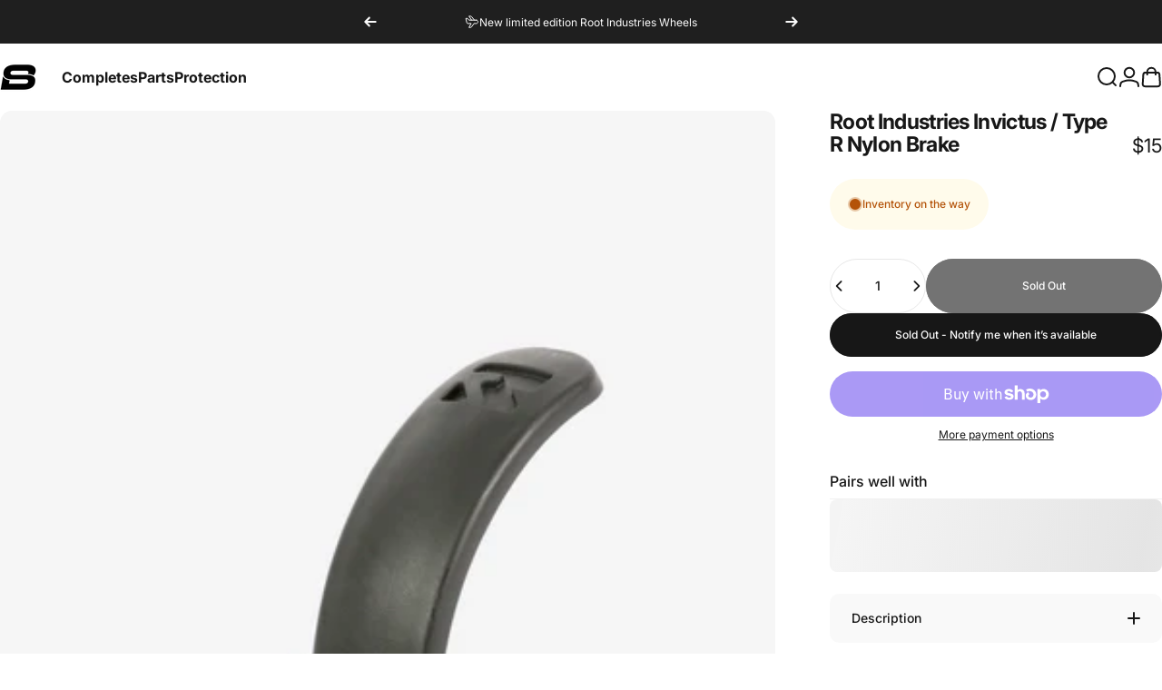

--- FILE ---
content_type: text/html; charset=utf-8
request_url: https://scooterbarn.com.au/?section_id=sections--20525840630000__header
body_size: 5279
content:
<div id="shopify-section-sections--20525840630000__header" class="shopify-section shopify-section-group-header-group header-section"><style>
  #shopify-section-sections--20525840630000__header {
    --section-padding-top: 16px;
    --section-padding-bottom: 16px;
    --color-background: 255 255 255;
    --color-foreground: 23 23 23;
    --color-transparent: 255 255 255;
  }
</style><menu-drawer id="MenuDrawer" class="menu-drawer drawer drawer--start z-30 fixed bottom-0 left-0 h-full w-full pointer-events-none"
  data-section-id="sections--20525840630000__header"
  hidden
>
  <overlay-element class="overlay fixed-modal invisible opacity-0 fixed bottom-0 left-0 w-full h-screen pointer-events-none" aria-controls="MenuDrawer" aria-expanded="false"></overlay-element>
  <div class="drawer__inner z-10 absolute top-0 flex flex-col w-full h-full overflow-hidden">
    <gesture-element class="drawer__header flex justify-between opacity-0 invisible relative">
      <span class="drawer__title heading lg:text-3xl text-2xl leading-none tracking-tight"></span>
      <button class="button button--secondary button--close drawer__close hidden sm:flex items-center justify-center" type="button" is="hover-button" aria-controls="MenuDrawer" aria-expanded="false" aria-label="Close">
        <span class="btn-fill" data-fill></span>
        <span class="btn-text"><svg class="icon icon-close icon-sm" viewBox="0 0 20 20" stroke="currentColor" fill="none" xmlns="http://www.w3.org/2000/svg">
      <path stroke-linecap="round" stroke-linejoin="round" d="M5 15L15 5M5 5L15 15"></path>
    </svg></span>
      </button>
    </gesture-element>
    <div class="drawer__content opacity-0 invisible flex flex-col h-full grow shrink">
      <nav class="relative grow overflow-hidden" role="navigation">
        <ul class="drawer__scrollable drawer__menu relative w-full h-full" role="list" data-parent><li class="drawer__menu-group"><details is="menu-details">
  <summary class="drawer__menu-item block cursor-pointer relative" aria-expanded="false">
    <button type="button" class="heading text-2xl leading-none tracking-tight">Completes</button>
  </summary>
  <div class="drawer__submenu z-1 absolute top-0 left-0 flex flex-col w-full h-full" data-parent>
    <button type="button" class="tracking-tight heading text-base shrink-0 flex items-center gap-3 w-full" data-close>Completes</button><ul id="DrawerSubMenu-sections--20525840630000__header-1" class="drawer__scrollable flex flex-col h-full"><li class="drawer__menu-group"><details is="menu-details">
                  <summary class="drawer__menu-item block heading text-2xl leading-none tracking-tight cursor-pointer relative" aria-expanded="false">Pro Scooters</summary>
                  <div class="drawer__submenu z-1 absolute top-0 left-0 flex flex-col w-full h-full">
                    <button type="button" class="tracking-tight heading text-base flex items-center gap-3 w-full" data-close>Pro Scooters</button>
                    <ul class="drawer__scrollable flex flex-col h-full"><li class="drawer__menu-group">
                          <a class="drawer__menu-item block heading text-2xl leading-none tracking-tight" href="/collections/park-scooters">Park Scooters</a>
                        </li><li class="drawer__menu-group">
                          <a class="drawer__menu-item block heading text-2xl leading-none tracking-tight" href="/collections/street-scooters">Street Scooters</a>
                        </li><li class="drawer__menu-group">
                          <a class="drawer__menu-item block heading text-2xl leading-none tracking-tight" href="/collections/trampoline-scooters">Trampoline Scooters</a>
                        </li><li class="drawer__menu-group">
                          <a class="drawer__menu-item block heading text-2xl leading-none tracking-tight" href="/collections/dirt-scooters">Dirt Scooters</a>
                        </li></ul>
                  </div>
                </details></li><li class="drawer__menu-group"><details is="menu-details">
                  <summary class="drawer__menu-item block heading text-2xl leading-none tracking-tight cursor-pointer relative" aria-expanded="false">Kids Scooters</summary>
                  <div class="drawer__submenu z-1 absolute top-0 left-0 flex flex-col w-full h-full">
                    <button type="button" class="tracking-tight heading text-base flex items-center gap-3 w-full" data-close>Kids Scooters</button>
                    <ul class="drawer__scrollable flex flex-col h-full"><li class="drawer__menu-group">
                          <a class="drawer__menu-item block heading text-2xl leading-none tracking-tight" href="/collections/kids-scooters">3-6 Years</a>
                        </li><li class="drawer__menu-group">
                          <a class="drawer__menu-item block heading text-2xl leading-none tracking-tight" href="/collections/kids-scooters">6-9 Years</a>
                        </li><li class="drawer__menu-group">
                          <a class="drawer__menu-item block heading text-2xl leading-none tracking-tight" href="/collections/kids-scooters">9+ Years</a>
                        </li></ul>
                  </div>
                </details></li><li class="drawer__menu-group"><details is="menu-details">
                  <summary class="drawer__menu-item block heading text-2xl leading-none tracking-tight cursor-pointer relative" aria-expanded="false">Toddlers</summary>
                  <div class="drawer__submenu z-1 absolute top-0 left-0 flex flex-col w-full h-full">
                    <button type="button" class="tracking-tight heading text-base flex items-center gap-3 w-full" data-close>Toddlers</button>
                    <ul class="drawer__scrollable flex flex-col h-full"><li class="drawer__menu-group">
                          <a class="drawer__menu-item block heading text-2xl leading-none tracking-tight" href="/collections/3-wheel-scooters">3 Wheel Scooters</a>
                        </li><li class="drawer__menu-group">
                          <a class="drawer__menu-item block heading text-2xl leading-none tracking-tight" href="/collections/convertible-3-wheels">Convertible 3 Wheels</a>
                        </li><li class="drawer__menu-group">
                          <a class="drawer__menu-item block heading text-2xl leading-none tracking-tight" href="/collections/balance-bikes">Balance Bikes</a>
                        </li></ul>
                  </div>
                </details></li><li class="drawer__menu-group drawer__promotions">
            <ul class="mega-menu__list grid grid-cols-2 w-full h-full" role="list" tabindex="-1"><li class="drawer__menu-group mega-menu__item flex opacity-0 w-full">
                    <div class="media-card media-card--standard media-card--overlap">
                      <a class="media-card__link flex flex-col w-full h-full relative" href="/collections/pro-scooters"
                        aria-label="Pro Scooters"
                        style="--color-foreground: 255 255 255; --color-overlay: 0 0 0; --overlay-opacity: 0.4;"
                      ><div class="media media--portrait relative overflow-hidden"><img src="//scooterbarn.com.au/cdn/shop/files/DSC09192.jpg?v=1747735374&amp;width=2832" alt="" srcset="//scooterbarn.com.au/cdn/shop/files/DSC09192.jpg?v=1747735374&amp;width=180 180w, //scooterbarn.com.au/cdn/shop/files/DSC09192.jpg?v=1747735374&amp;width=360 360w, //scooterbarn.com.au/cdn/shop/files/DSC09192.jpg?v=1747735374&amp;width=540 540w, //scooterbarn.com.au/cdn/shop/files/DSC09192.jpg?v=1747735374&amp;width=720 720w, //scooterbarn.com.au/cdn/shop/files/DSC09192.jpg?v=1747735374&amp;width=900 900w, //scooterbarn.com.au/cdn/shop/files/DSC09192.jpg?v=1747735374&amp;width=1080 1080w" width="2832" height="4240" loading="lazy" is="lazy-image"></div><div class="media-card__content flex justify-between items-center gap-4 w-full">
                            <div class="media-card__text opacity-0 shrink-1 grid gap-0d5"><p>
                                  <span class="heading reversed-link text-lg tracking-tighter leading-tight">Pro Scooters</span>
                                </p><p class="leading-none text-xs xl:text-sm hidden md:block">Shop Now</p></div><svg class="icon icon-arrow-right icon-xs transform shrink-0 hidden md:block" viewBox="0 0 21 20" stroke="currentColor" fill="none" xmlns="http://www.w3.org/2000/svg">
      <path stroke-linecap="round" stroke-linejoin="round" d="M3 10H18M18 10L12.1667 4.16675M18 10L12.1667 15.8334"></path>
    </svg></div></a>
                    </div>
                  </li><li class="drawer__menu-group mega-menu__item flex opacity-0 w-full">
                    <div class="media-card media-card--standard media-card--overlap">
                      <a class="media-card__link flex flex-col w-full h-full relative" href="/collections/kids-scooters"
                        aria-label="Kids Scooters"
                        style="--color-foreground: 255 255 255; --color-overlay: 0 0 0; --overlay-opacity: 0.4;"
                      ><div class="media media--portrait relative overflow-hidden"><img src="//scooterbarn.com.au/cdn/shop/files/Type_R_Mini_Blue_Pink_Splatter_-_Sitting_on_Ledge.jpg?v=1694374886&amp;width=3572" alt="" srcset="//scooterbarn.com.au/cdn/shop/files/Type_R_Mini_Blue_Pink_Splatter_-_Sitting_on_Ledge.jpg?v=1694374886&amp;width=180 180w, //scooterbarn.com.au/cdn/shop/files/Type_R_Mini_Blue_Pink_Splatter_-_Sitting_on_Ledge.jpg?v=1694374886&amp;width=360 360w, //scooterbarn.com.au/cdn/shop/files/Type_R_Mini_Blue_Pink_Splatter_-_Sitting_on_Ledge.jpg?v=1694374886&amp;width=540 540w, //scooterbarn.com.au/cdn/shop/files/Type_R_Mini_Blue_Pink_Splatter_-_Sitting_on_Ledge.jpg?v=1694374886&amp;width=720 720w, //scooterbarn.com.au/cdn/shop/files/Type_R_Mini_Blue_Pink_Splatter_-_Sitting_on_Ledge.jpg?v=1694374886&amp;width=900 900w, //scooterbarn.com.au/cdn/shop/files/Type_R_Mini_Blue_Pink_Splatter_-_Sitting_on_Ledge.jpg?v=1694374886&amp;width=1080 1080w" width="3572" height="2381" loading="lazy" is="lazy-image"></div><div class="media-card__content flex justify-between items-center gap-4 w-full">
                            <div class="media-card__text opacity-0 shrink-1 grid gap-0d5"><p>
                                  <span class="heading reversed-link text-lg tracking-tighter leading-tight">Kids Scooters</span>
                                </p><p class="leading-none text-xs xl:text-sm hidden md:block">Shop Now</p></div><svg class="icon icon-arrow-right icon-xs transform shrink-0 hidden md:block" viewBox="0 0 21 20" stroke="currentColor" fill="none" xmlns="http://www.w3.org/2000/svg">
      <path stroke-linecap="round" stroke-linejoin="round" d="M3 10H18M18 10L12.1667 4.16675M18 10L12.1667 15.8334"></path>
    </svg></div></a>
                    </div>
                  </li></ul>
          </li></ul></div>
</details>
</li><li class="drawer__menu-group"><details is="menu-details">
  <summary class="drawer__menu-item block cursor-pointer relative" aria-expanded="false">
    <button type="button" class="heading text-2xl leading-none tracking-tight">Parts</button>
  </summary>
  <div class="drawer__submenu z-1 absolute top-0 left-0 flex flex-col w-full h-full" data-parent>
    <button type="button" class="tracking-tight heading text-base shrink-0 flex items-center gap-3 w-full" data-close>Parts</button><ul id="DrawerSubMenu-sections--20525840630000__header-2" class="drawer__scrollable flex flex-col h-full"><li class="drawer__menu-group"><details is="menu-details">
                  <summary class="drawer__menu-item block heading text-2xl leading-none tracking-tight cursor-pointer relative" aria-expanded="false">Wheels</summary>
                  <div class="drawer__submenu z-1 absolute top-0 left-0 flex flex-col w-full h-full">
                    <button type="button" class="tracking-tight heading text-base flex items-center gap-3 w-full" data-close>Wheels</button>
                    <ul class="drawer__scrollable flex flex-col h-full"><li class="drawer__menu-group">
                          <a class="drawer__menu-item block heading text-2xl leading-none tracking-tight" href="/collections/lightest-scooter-wheels">Lightest</a>
                        </li><li class="drawer__menu-group">
                          <a class="drawer__menu-item block heading text-2xl leading-none tracking-tight" href="/collections/110mm-wheels">110mm</a>
                        </li><li class="drawer__menu-group">
                          <a class="drawer__menu-item block heading text-2xl leading-none tracking-tight" href="/collections/120mm-wheels">120mm</a>
                        </li></ul>
                  </div>
                </details></li><li class="drawer__menu-group"><details is="menu-details">
                  <summary class="drawer__menu-item block heading text-2xl leading-none tracking-tight cursor-pointer relative" aria-expanded="false">Decks</summary>
                  <div class="drawer__submenu z-1 absolute top-0 left-0 flex flex-col w-full h-full">
                    <button type="button" class="tracking-tight heading text-base flex items-center gap-3 w-full" data-close>Decks</button>
                    <ul class="drawer__scrollable flex flex-col h-full"><li class="drawer__menu-group">
                          <a class="drawer__menu-item block heading text-2xl leading-none tracking-tight" href="/collections/park-decks">Park</a>
                        </li><li class="drawer__menu-group">
                          <a class="drawer__menu-item block heading text-2xl leading-none tracking-tight" href="/collections/street-decks">Street</a>
                        </li><li class="drawer__menu-group">
                          <a class="drawer__menu-item block heading text-2xl leading-none tracking-tight" href="/collections/hybrid-decks">Hybrid</a>
                        </li></ul>
                  </div>
                </details></li><li class="drawer__menu-group"><details is="menu-details">
                  <summary class="drawer__menu-item block heading text-2xl leading-none tracking-tight cursor-pointer relative" aria-expanded="false">Bars</summary>
                  <div class="drawer__submenu z-1 absolute top-0 left-0 flex flex-col w-full h-full">
                    <button type="button" class="tracking-tight heading text-base flex items-center gap-3 w-full" data-close>Bars</button>
                    <ul class="drawer__scrollable flex flex-col h-full"><li class="drawer__menu-group">
                          <a class="drawer__menu-item block heading text-2xl leading-none tracking-tight" href="/collections/aluminium-bars">Aluminium</a>
                        </li><li class="drawer__menu-group">
                          <a class="drawer__menu-item block heading text-2xl leading-none tracking-tight" href="/collections/titanium-bars">Titanium</a>
                        </li><li class="drawer__menu-group">
                          <a class="drawer__menu-item block heading text-2xl leading-none tracking-tight" href="/collections/steel-bars">Steel</a>
                        </li></ul>
                  </div>
                </details></li><li class="drawer__menu-group"><details is="menu-details">
                  <summary class="drawer__menu-item block heading text-2xl leading-none tracking-tight cursor-pointer relative" aria-expanded="false">Compression</summary>
                  <div class="drawer__submenu z-1 absolute top-0 left-0 flex flex-col w-full h-full">
                    <button type="button" class="tracking-tight heading text-base flex items-center gap-3 w-full" data-close>Compression</button>
                    <ul class="drawer__scrollable flex flex-col h-full"><li class="drawer__menu-group">
                          <a class="drawer__menu-item block heading text-2xl leading-none tracking-tight" href="/collections/scs-hic-forks">SCS/HIC Forks</a>
                        </li><li class="drawer__menu-group">
                          <a class="drawer__menu-item block heading text-2xl leading-none tracking-tight" href="/collections/ihc-forks">IHC Forks</a>
                        </li><li class="drawer__menu-group">
                          <a class="drawer__menu-item block heading text-2xl leading-none tracking-tight" href="/collections/scs-clamps">SCS Clamps</a>
                        </li><li class="drawer__menu-group">
                          <a class="drawer__menu-item block heading text-2xl leading-none tracking-tight" href="/collections/ihc-clamps">IHC / HIC Clamps</a>
                        </li></ul>
                  </div>
                </details></li><li class="drawer__menu-group"><details is="menu-details">
                  <summary class="drawer__menu-item block heading text-2xl leading-none tracking-tight cursor-pointer relative" aria-expanded="false">Components</summary>
                  <div class="drawer__submenu z-1 absolute top-0 left-0 flex flex-col w-full h-full">
                    <button type="button" class="tracking-tight heading text-base flex items-center gap-3 w-full" data-close>Components</button>
                    <ul class="drawer__scrollable flex flex-col h-full"><li class="drawer__menu-group">
                          <a class="drawer__menu-item block heading text-2xl leading-none tracking-tight" href="/collections/scooter-grips">Grips</a>
                        </li><li class="drawer__menu-group">
                          <a class="drawer__menu-item block heading text-2xl leading-none tracking-tight" href="/collections/scooter-griptape">Griptape</a>
                        </li><li class="drawer__menu-group">
                          <a class="drawer__menu-item block heading text-2xl leading-none tracking-tight" href="/collections/scooter-headset">Headsets</a>
                        </li></ul>
                  </div>
                </details></li><li class="drawer__menu-group drawer__promotions">
            <ul class="mega-menu__list grid grid-cols-2 w-full h-full" role="list" tabindex="-1"><li class="drawer__menu-group mega-menu__item flex opacity-0 w-full">
                    <div class="media-card media-card--standard media-card--overlap">
                      <a class="media-card__link flex flex-col w-full h-full relative" href="/collections/scooter-grips"
                        aria-label="Grips"
                        style="--color-foreground: 255 255 255; --color-overlay: 0 0 0; --overlay-opacity: 0.4;"
                      ><div class="media media--portrait relative overflow-hidden"><img src="//scooterbarn.com.au/cdn/shop/files/R2_Grips_-_Red_Black_Lifestyle.jpg?v=1748395256&amp;width=3530" alt="" srcset="//scooterbarn.com.au/cdn/shop/files/R2_Grips_-_Red_Black_Lifestyle.jpg?v=1748395256&amp;width=180 180w, //scooterbarn.com.au/cdn/shop/files/R2_Grips_-_Red_Black_Lifestyle.jpg?v=1748395256&amp;width=360 360w, //scooterbarn.com.au/cdn/shop/files/R2_Grips_-_Red_Black_Lifestyle.jpg?v=1748395256&amp;width=540 540w, //scooterbarn.com.au/cdn/shop/files/R2_Grips_-_Red_Black_Lifestyle.jpg?v=1748395256&amp;width=720 720w, //scooterbarn.com.au/cdn/shop/files/R2_Grips_-_Red_Black_Lifestyle.jpg?v=1748395256&amp;width=900 900w, //scooterbarn.com.au/cdn/shop/files/R2_Grips_-_Red_Black_Lifestyle.jpg?v=1748395256&amp;width=1080 1080w" width="3530" height="3530" loading="lazy" is="lazy-image"></div><div class="media-card__content flex justify-between items-center gap-4 w-full">
                            <div class="media-card__text opacity-0 shrink-1 grid gap-0d5"><p>
                                  <span class="heading reversed-link text-lg tracking-tighter leading-tight">Grips</span>
                                </p><p class="leading-none text-xs xl:text-sm hidden md:block">Shop Now</p></div><svg class="icon icon-arrow-right icon-xs transform shrink-0 hidden md:block" viewBox="0 0 21 20" stroke="currentColor" fill="none" xmlns="http://www.w3.org/2000/svg">
      <path stroke-linecap="round" stroke-linejoin="round" d="M3 10H18M18 10L12.1667 4.16675M18 10L12.1667 15.8334"></path>
    </svg></div></a>
                    </div>
                  </li><li class="drawer__menu-group mega-menu__item flex opacity-0 w-full">
                    <div class="media-card media-card--standard media-card--overlap">
                      <a class="media-card__link flex flex-col w-full h-full relative" href="/collections/scooter-wheels"
                        aria-label="Wheels"
                        style="--color-foreground: 255 255 255; --color-overlay: 0 0 0; --overlay-opacity: 0.4;"
                      ><div class="media media--portrait relative overflow-hidden"><img src="//scooterbarn.com.au/cdn/shop/files/AIR_Wheels_110mm_-_Shaun_Williams_Lifestyle.jpg?v=1748395319&amp;width=3333" alt="" srcset="//scooterbarn.com.au/cdn/shop/files/AIR_Wheels_110mm_-_Shaun_Williams_Lifestyle.jpg?v=1748395319&amp;width=180 180w, //scooterbarn.com.au/cdn/shop/files/AIR_Wheels_110mm_-_Shaun_Williams_Lifestyle.jpg?v=1748395319&amp;width=360 360w, //scooterbarn.com.au/cdn/shop/files/AIR_Wheels_110mm_-_Shaun_Williams_Lifestyle.jpg?v=1748395319&amp;width=540 540w, //scooterbarn.com.au/cdn/shop/files/AIR_Wheels_110mm_-_Shaun_Williams_Lifestyle.jpg?v=1748395319&amp;width=720 720w, //scooterbarn.com.au/cdn/shop/files/AIR_Wheels_110mm_-_Shaun_Williams_Lifestyle.jpg?v=1748395319&amp;width=900 900w, //scooterbarn.com.au/cdn/shop/files/AIR_Wheels_110mm_-_Shaun_Williams_Lifestyle.jpg?v=1748395319&amp;width=1080 1080w" width="3333" height="4999" loading="lazy" is="lazy-image"></div><div class="media-card__content flex justify-between items-center gap-4 w-full">
                            <div class="media-card__text opacity-0 shrink-1 grid gap-0d5"><p>
                                  <span class="heading reversed-link text-lg tracking-tighter leading-tight">Wheels</span>
                                </p><p class="leading-none text-xs xl:text-sm hidden md:block">Shop Now</p></div><svg class="icon icon-arrow-right icon-xs transform shrink-0 hidden md:block" viewBox="0 0 21 20" stroke="currentColor" fill="none" xmlns="http://www.w3.org/2000/svg">
      <path stroke-linecap="round" stroke-linejoin="round" d="M3 10H18M18 10L12.1667 4.16675M18 10L12.1667 15.8334"></path>
    </svg></div></a>
                    </div>
                  </li></ul>
          </li></ul></div>
</details>
</li><li class="drawer__menu-group"><details is="menu-details">
  <summary class="drawer__menu-item block cursor-pointer relative" aria-expanded="false">
    <button type="button" class="heading text-2xl leading-none tracking-tight">Protection</button>
  </summary>
  <div class="drawer__submenu z-1 absolute top-0 left-0 flex flex-col w-full h-full" data-parent>
    <button type="button" class="tracking-tight heading text-base shrink-0 flex items-center gap-3 w-full" data-close>Protection</button><ul id="DrawerSubMenu-sections--20525840630000__header-3" class="drawer__scrollable flex flex-col h-full"><li class="drawer__menu-group"><details is="menu-details">
                  <summary class="drawer__menu-item block heading text-2xl leading-none tracking-tight cursor-pointer relative" aria-expanded="false">Helmets</summary>
                  <div class="drawer__submenu z-1 absolute top-0 left-0 flex flex-col w-full h-full">
                    <button type="button" class="tracking-tight heading text-base flex items-center gap-3 w-full" data-close>Helmets</button>
                    <ul class="drawer__scrollable flex flex-col h-full"><li class="drawer__menu-group">
                          <a class="drawer__menu-item block heading text-2xl leading-none tracking-tight" href="/collections/kids-helmets">Kids</a>
                        </li><li class="drawer__menu-group">
                          <a class="drawer__menu-item block heading text-2xl leading-none tracking-tight" href="/collections/pro-helmets">Pro</a>
                        </li></ul>
                  </div>
                </details></li><li class="drawer__menu-group"><details is="menu-details">
                  <summary class="drawer__menu-item block heading text-2xl leading-none tracking-tight cursor-pointer relative" aria-expanded="false">Pads</summary>
                  <div class="drawer__submenu z-1 absolute top-0 left-0 flex flex-col w-full h-full">
                    <button type="button" class="tracking-tight heading text-base flex items-center gap-3 w-full" data-close>Pads</button>
                    <ul class="drawer__scrollable flex flex-col h-full"><li class="drawer__menu-group">
                          <a class="drawer__menu-item block heading text-2xl leading-none tracking-tight" href="/collections/knee-pads">Knee</a>
                        </li><li class="drawer__menu-group">
                          <a class="drawer__menu-item block heading text-2xl leading-none tracking-tight" href="/collections/combo-pads">Combo</a>
                        </li><li class="drawer__menu-group">
                          <a class="drawer__menu-item block heading text-2xl leading-none tracking-tight" href="/collections/all">Elbow</a>
                        </li><li class="drawer__menu-group">
                          <a class="drawer__menu-item block heading text-2xl leading-none tracking-tight" href="/collections/hip-pads">Hip / Bum</a>
                        </li></ul>
                  </div>
                </details></li><li class="drawer__menu-group"><details is="menu-details">
                  <summary class="drawer__menu-item block heading text-2xl leading-none tracking-tight cursor-pointer relative" aria-expanded="false">Other</summary>
                  <div class="drawer__submenu z-1 absolute top-0 left-0 flex flex-col w-full h-full">
                    <button type="button" class="tracking-tight heading text-base flex items-center gap-3 w-full" data-close>Other</button>
                    <ul class="drawer__scrollable flex flex-col h-full"><li class="drawer__menu-group">
                          <a class="drawer__menu-item block heading text-2xl leading-none tracking-tight" href="/collections/all">Insoles</a>
                        </li><li class="drawer__menu-group">
                          <a class="drawer__menu-item block heading text-2xl leading-none tracking-tight" href="/collections/protection-gloves">Gloves</a>
                        </li></ul>
                  </div>
                </details></li><li class="drawer__menu-group drawer__promotions">
            <ul class="mega-menu__list grid grid-cols-2 w-full h-full" role="list" tabindex="-1"><li class="drawer__menu-group mega-menu__item flex opacity-0 w-full">
                    <div class="media-card media-card--standard media-card--overlap">
                      <a class="media-card__link flex flex-col w-full h-full relative" href="/collections/protection"
                        aria-label="Get Protected"
                        style="--color-foreground: 255 255 255; --color-overlay: 0 0 0; --overlay-opacity: 0.4;"
                      ><div class="media media--adapt relative overflow-hidden"><img src="//scooterbarn.com.au/cdn/shop/files/Untitled_design_13_a68c1c0e-4f09-4a98-abe4-b15997e42d5b.png?v=1718864087&amp;width=540" alt="" srcset="//scooterbarn.com.au/cdn/shop/files/Untitled_design_13_a68c1c0e-4f09-4a98-abe4-b15997e42d5b.png?v=1718864087&amp;width=180 180w, //scooterbarn.com.au/cdn/shop/files/Untitled_design_13_a68c1c0e-4f09-4a98-abe4-b15997e42d5b.png?v=1718864087&amp;width=360 360w, //scooterbarn.com.au/cdn/shop/files/Untitled_design_13_a68c1c0e-4f09-4a98-abe4-b15997e42d5b.png?v=1718864087&amp;width=540 540w" width="540" height="675" loading="lazy" is="lazy-image"></div><div class="media-card__content flex justify-between items-center gap-4 w-full">
                            <div class="media-card__text opacity-0 shrink-1 grid gap-0d5"><p>
                                  <span class="heading reversed-link text-lg tracking-tighter leading-tight">Get Protected</span>
                                </p><p class="leading-none text-xs xl:text-sm hidden md:block">Shop Now</p></div><svg class="icon icon-arrow-right icon-xs transform shrink-0 hidden md:block" viewBox="0 0 21 20" stroke="currentColor" fill="none" xmlns="http://www.w3.org/2000/svg">
      <path stroke-linecap="round" stroke-linejoin="round" d="M3 10H18M18 10L12.1667 4.16675M18 10L12.1667 15.8334"></path>
    </svg></div></a>
                    </div>
                  </li><li class="drawer__menu-group mega-menu__item flex opacity-0 w-full">
                    <div class="media-card media-card--standard media-card--overlap">
                      <a class="media-card__link flex flex-col w-full h-full relative" href="/products/gain-protection-the-shield-pro-knee-pads"
                        aria-label="Best-Sellers"
                        style="--color-foreground: 255 255 255; --color-overlay: 0 0 0; --overlay-opacity: 0.4;"
                      ><div class="badges z-2 absolute grid gap-3 pointer-events-none">
                            <span class="badge badge--onsale flex items-center gap-1d5 font-medium leading-none rounded-full">Popular</span>
                          </div><div class="media media--adapt relative overflow-hidden"><img src="//scooterbarn.com.au/cdn/shop/files/483526726_3943715589250945_6422164862909133792_n.jpg?v=1748396115&amp;width=1440" alt="" srcset="//scooterbarn.com.au/cdn/shop/files/483526726_3943715589250945_6422164862909133792_n.jpg?v=1748396115&amp;width=180 180w, //scooterbarn.com.au/cdn/shop/files/483526726_3943715589250945_6422164862909133792_n.jpg?v=1748396115&amp;width=360 360w, //scooterbarn.com.au/cdn/shop/files/483526726_3943715589250945_6422164862909133792_n.jpg?v=1748396115&amp;width=540 540w, //scooterbarn.com.au/cdn/shop/files/483526726_3943715589250945_6422164862909133792_n.jpg?v=1748396115&amp;width=720 720w, //scooterbarn.com.au/cdn/shop/files/483526726_3943715589250945_6422164862909133792_n.jpg?v=1748396115&amp;width=900 900w, //scooterbarn.com.au/cdn/shop/files/483526726_3943715589250945_6422164862909133792_n.jpg?v=1748396115&amp;width=1080 1080w" width="1440" height="1800" loading="lazy" is="lazy-image"></div><div class="media-card__content flex justify-between items-center gap-4 w-full">
                            <div class="media-card__text opacity-0 shrink-1 grid gap-0d5"><p>
                                  <span class="heading reversed-link text-lg tracking-tighter leading-tight">Best-Sellers</span>
                                </p><p class="leading-none text-xs xl:text-sm hidden md:block">Shop Gain Shield</p></div><svg class="icon icon-arrow-right icon-xs transform shrink-0 hidden md:block" viewBox="0 0 21 20" stroke="currentColor" fill="none" xmlns="http://www.w3.org/2000/svg">
      <path stroke-linecap="round" stroke-linejoin="round" d="M3 10H18M18 10L12.1667 4.16675M18 10L12.1667 15.8334"></path>
    </svg></div></a>
                    </div>
                  </li></ul>
          </li></ul></div>
</details>
</li></ul>
      </nav>
      <div class="drawer__footer grid w-full"><div class="drawer__footer-bottom flex items-center justify-between gap-6"><a href="/account/login" class="button button--primary icon-with-text" is="hover-link" rel="nofollow">
              <span class="btn-fill" data-fill></span>
              <span class="btn-text"><svg class="icon icon-account-2 icon-xs" viewBox="0 0 16 17" stroke="currentColor" fill="none" xmlns="http://www.w3.org/2000/svg">
      <rect width="6.5" height="6.5" x="4.75" y="1.917" rx="3.25"></rect>
      <path stroke-linecap="round" d="M8 10.834c1 0 2.667.222 3 .333.333.11 2.467.533 3 1.333.667 1 .667 1.334.667 2.667M8 10.834c-1 0-2.667.222-3 .333-.333.11-2.467.533-3 1.333-.667 1-.667 1.334-.667 2.667"></path>
    </svg>Login</span>
            </a></div>
      </div>
    </div>
  </div>
</menu-drawer>
<header data-section-id="sections--20525840630000__header" class="header header--left mobile:header--center page-width page-width--full section section--padding grid items-center z-20 relative w-full" is="sticky-header" data-sticky-type="always"><div class="header__icons header__icons--start flex justify-start z-2">
  <div class="header__buttons flex items-center gap-1d5"><a href="/search" class="search-drawer-button flex items-center justify-center" is="magnet-link" aria-controls="SearchDrawer" aria-expanded="false" >
        <span class="sr-only">Search</span><svg class="icon icon-search icon-lg" viewBox="0 0 24 24" stroke="currentColor" fill="none" xmlns="http://www.w3.org/2000/svg">
      <path stroke-linecap="round" d="m21 21-3.636-3.636m0 0A9 9 0 1 0 4.636 4.636a9 9 0 0 0 12.728 12.728Z"></path>
    </svg></a><button class="menu-drawer-button flex items-center justify-center" type="button" is="magnet-button" aria-controls="MenuDrawer" aria-expanded="false">
        <span class="sr-only">Site navigation</span><svg class="icon icon-hamburger icon-lg" viewBox="0 0 24 24" stroke="currentColor" fill="none" xmlns="http://www.w3.org/2000/svg">
      <path stroke-linecap="round" d="M3 6H21M3 12H11M3 18H16"></path>
    </svg></button></div>
</div>
<h1 class="header__logo flex justify-center z-2" itemscope itemtype="http://schema.org/Organization">
    <span class="sr-only">Scooter Barn</span><a
      href="/"
      itemprop="url"
      class="header__logo-link has-white-logo flex items-center relative"
    >
      <span class="sr-only">Scooter Barn</span><img src="//scooterbarn.com.au/cdn/shop/files/SB_Logo_-_Black_-_Icon_cfb9c610-8a2d-4e86-8756-4c1d63cf0ebf.png?v=1718419460&amp;width=1080" alt="" srcset="//scooterbarn.com.au/cdn/shop/files/SB_Logo_-_Black_-_Icon_cfb9c610-8a2d-4e86-8756-4c1d63cf0ebf.png?v=1718419460&amp;width=40 40w, //scooterbarn.com.au/cdn/shop/files/SB_Logo_-_Black_-_Icon_cfb9c610-8a2d-4e86-8756-4c1d63cf0ebf.png?v=1718419460&amp;width=80 80w" width="1080" height="1080" loading="eager" sizes="40px" style="max-height: 40.0px;max-width: 40px;" itemprop="logo" is="lazy-image" class="logo hidden md:block"><img src="//scooterbarn.com.au/cdn/shop/files/SB_Logo_-_Black_-_Icon_cfb9c610-8a2d-4e86-8756-4c1d63cf0ebf.png?v=1718419460&amp;width=1080" alt="" srcset="//scooterbarn.com.au/cdn/shop/files/SB_Logo_-_Black_-_Icon_cfb9c610-8a2d-4e86-8756-4c1d63cf0ebf.png?v=1718419460&amp;width=40 40w, //scooterbarn.com.au/cdn/shop/files/SB_Logo_-_Black_-_Icon_cfb9c610-8a2d-4e86-8756-4c1d63cf0ebf.png?v=1718419460&amp;width=80 80w" width="1080" height="1080" loading="eager" sizes="40px" style="max-height: 40.0px;max-width: 40px;" itemprop="logo" is="lazy-image" class="logo md:hidden"><img src="//scooterbarn.com.au/cdn/shop/files/SB_Logo_Icon_-_White.png?v=1696823889&amp;width=1080" alt="" srcset="//scooterbarn.com.au/cdn/shop/files/SB_Logo_Icon_-_White.png?v=1696823889&amp;width=40 40w, //scooterbarn.com.au/cdn/shop/files/SB_Logo_Icon_-_White.png?v=1696823889&amp;width=80 80w" width="1080" height="1080" loading="eager" sizes="40px" style="max-height: 40.0px;max-width: 40px;" itemprop="logo" is="lazy-image" class="white-logo hidden md:block absolute"><img src="//scooterbarn.com.au/cdn/shop/files/SB_Logo_Icon_-_White.png?v=1696823889&amp;width=1080" alt="" srcset="//scooterbarn.com.au/cdn/shop/files/SB_Logo_Icon_-_White.png?v=1696823889&amp;width=40 40w, //scooterbarn.com.au/cdn/shop/files/SB_Logo_Icon_-_White.png?v=1696823889&amp;width=80 80w" width="1080" height="1080" loading="eager" sizes="40px" style="max-height: 40.0px;max-width: 40px;" itemprop="logo" is="lazy-image" class="white-logo md:hidden absolute"></a></h1><div class="header__navigation hidden lg:flex lg:gap-5 lg:justify-start">
    <nav class="header__menu hidden lg:flex" role="navigation" aria-label="Primary"><ul class="flex flex-wrap list-menu with-block"><li>
        <details is="details-mega" trigger="hover" level="top" >
          <summary data-link="/collections/complete-scooters" class="z-2 relative rounded-full">
            <button type="button" class="menu__item text-sm-lg flex items-center font-medium z-2 relative cursor-pointer" is="api-magnet-button" data-id="HeaderNavMega-sections--20525840630000__header-1-start" data-section-id="sections--20525840630000__header" data-magnet="0" tabindex="-1">
              <span class="btn-text" data-text>Completes</span><span class="btn-text btn-duplicate">Completes</span></button>
          </summary>
          <div class="mega-menu absolute top-0 left-0 w-full max-w-full overflow-hidden pointer-events-none"><div class="mega-menu__container invisible"><ul id="HeaderNavMega-sections--20525840630000__header-1-start" class="mega-menu__list page-width page-width--full flex flex-wrap w-full h-full overflow-hidden" role="list" tabindex="-1"><li class="mega-menu__item mega-menu__item--nav mega-menu__item--medium opacity-0 w-full grid">
            <ul class="mega-menu__nav grid"><li class="mega-menu__nav-item opacity-0"><a href="/collections/pro-scooters" class="heading reversed-link text-base-xl leading-tight tracking-tight">Pro Scooters</a><ul><li>
                          <a href="/collections/park-scooters" class="reversed-link text-base xl:text-lg">Park Scooters</a>
                        </li><li>
                          <a href="/collections/street-scooters" class="reversed-link text-base xl:text-lg">Street Scooters</a>
                        </li><li>
                          <a href="/collections/trampoline-scooters" class="reversed-link text-base xl:text-lg">Trampoline Scooters</a>
                        </li><li>
                          <a href="/collections/dirt-scooters" class="reversed-link text-base xl:text-lg">Dirt Scooters</a>
                        </li></ul></li><li class="mega-menu__nav-item opacity-0"><a href="/collections/kids-scooters" class="heading reversed-link text-base-xl leading-tight tracking-tight">Kids Scooters</a><ul><li>
                          <a href="/collections/kids-scooters" class="reversed-link text-base xl:text-lg">3-6 Years</a>
                        </li><li>
                          <a href="/collections/kids-scooters" class="reversed-link text-base xl:text-lg">6-9 Years</a>
                        </li><li>
                          <a href="/collections/kids-scooters" class="reversed-link text-base xl:text-lg">9+ Years</a>
                        </li></ul></li><li class="mega-menu__nav-item opacity-0"><a href="/collections/3-wheel-scooters" class="heading reversed-link text-base-xl leading-tight tracking-tight">Toddlers</a><ul><li>
                          <a href="/collections/3-wheel-scooters" class="reversed-link text-base xl:text-lg">3 Wheel Scooters</a>
                        </li><li>
                          <a href="/collections/convertible-3-wheels" class="reversed-link text-base xl:text-lg">Convertible 3 Wheels</a>
                        </li><li>
                          <a href="/collections/balance-bikes" class="reversed-link text-base xl:text-lg">Balance Bikes</a>
                        </li></ul></li></ul><div class="mega-menu__footer relative">
                <a class="mega-menu__link link icon-with-text flex items-center justify-between w-full h-full" role="link" aria-disabled="true">
                  <span class="heading link-text text-lg-2xl tracking-tight">View All Products</span><svg class="icon icon-arrow-right icon-lg transform" viewBox="0 0 21 20" stroke="currentColor" fill="none" xmlns="http://www.w3.org/2000/svg">
      <path stroke-linecap="round" stroke-linejoin="round" d="M3 10H18M18 10L12.1667 4.16675M18 10L12.1667 15.8334"></path>
    </svg></a>
              </div></li><li class="mega-menu__item flex opacity-0 w-full align-self-start">
                <div class="media-card media-card--standard media-card--overlap">
                  <a class="media-card__link flex flex-col w-full h-full relative" href="/collections/pro-scooters"
                    aria-label="Pro Scooters"
                    style="--color-foreground: 255 255 255; --color-overlay: 0 0 0; --overlay-opacity: 0.4;"
                  ><div class="media media--portrait relative overflow-hidden"><img src="//scooterbarn.com.au/cdn/shop/files/DSC09192.jpg?v=1747735374&amp;width=2832" alt="" srcset="//scooterbarn.com.au/cdn/shop/files/DSC09192.jpg?v=1747735374&amp;width=180 180w, //scooterbarn.com.au/cdn/shop/files/DSC09192.jpg?v=1747735374&amp;width=360 360w, //scooterbarn.com.au/cdn/shop/files/DSC09192.jpg?v=1747735374&amp;width=540 540w, //scooterbarn.com.au/cdn/shop/files/DSC09192.jpg?v=1747735374&amp;width=720 720w, //scooterbarn.com.au/cdn/shop/files/DSC09192.jpg?v=1747735374&amp;width=900 900w, //scooterbarn.com.au/cdn/shop/files/DSC09192.jpg?v=1747735374&amp;width=1080 1080w" width="2832" height="4240" loading="lazy" is="lazy-image"></div><div class="media-card__content flex justify-between items-center gap-4 w-full">
                        <div class="media-card__text opacity-0 shrink-1 grid gap-0d5"><p>
                              <span class="heading reversed-link text-xl-3xl tracking-tighter leading-tight">Pro Scooters</span>
                            </p><p class="leading-none text-xs">Shop Now</p></div><svg class="icon icon-arrow-right icon-xs transform shrink-0 hidden xl:block" viewBox="0 0 21 20" stroke="currentColor" fill="none" xmlns="http://www.w3.org/2000/svg">
      <path stroke-linecap="round" stroke-linejoin="round" d="M3 10H18M18 10L12.1667 4.16675M18 10L12.1667 15.8334"></path>
    </svg></div></a>
                </div>
              </li><li class="mega-menu__item flex opacity-0 w-full align-self-start">
                <div class="media-card media-card--standard media-card--overlap">
                  <a class="media-card__link flex flex-col w-full h-full relative" href="/collections/kids-scooters"
                    aria-label="Kids Scooters"
                    style="--color-foreground: 255 255 255; --color-overlay: 0 0 0; --overlay-opacity: 0.4;"
                  ><div class="media media--portrait relative overflow-hidden"><img src="//scooterbarn.com.au/cdn/shop/files/Type_R_Mini_Blue_Pink_Splatter_-_Sitting_on_Ledge.jpg?v=1694374886&amp;width=3572" alt="" srcset="//scooterbarn.com.au/cdn/shop/files/Type_R_Mini_Blue_Pink_Splatter_-_Sitting_on_Ledge.jpg?v=1694374886&amp;width=180 180w, //scooterbarn.com.au/cdn/shop/files/Type_R_Mini_Blue_Pink_Splatter_-_Sitting_on_Ledge.jpg?v=1694374886&amp;width=360 360w, //scooterbarn.com.au/cdn/shop/files/Type_R_Mini_Blue_Pink_Splatter_-_Sitting_on_Ledge.jpg?v=1694374886&amp;width=540 540w, //scooterbarn.com.au/cdn/shop/files/Type_R_Mini_Blue_Pink_Splatter_-_Sitting_on_Ledge.jpg?v=1694374886&amp;width=720 720w, //scooterbarn.com.au/cdn/shop/files/Type_R_Mini_Blue_Pink_Splatter_-_Sitting_on_Ledge.jpg?v=1694374886&amp;width=900 900w, //scooterbarn.com.au/cdn/shop/files/Type_R_Mini_Blue_Pink_Splatter_-_Sitting_on_Ledge.jpg?v=1694374886&amp;width=1080 1080w" width="3572" height="2381" loading="lazy" is="lazy-image"></div><div class="media-card__content flex justify-between items-center gap-4 w-full">
                        <div class="media-card__text opacity-0 shrink-1 grid gap-0d5"><p>
                              <span class="heading reversed-link text-xl-3xl tracking-tighter leading-tight">Kids Scooters</span>
                            </p><p class="leading-none text-xs">Shop Now</p></div><svg class="icon icon-arrow-right icon-xs transform shrink-0 hidden xl:block" viewBox="0 0 21 20" stroke="currentColor" fill="none" xmlns="http://www.w3.org/2000/svg">
      <path stroke-linecap="round" stroke-linejoin="round" d="M3 10H18M18 10L12.1667 4.16675M18 10L12.1667 15.8334"></path>
    </svg></div></a>
                </div>
              </li></ul></div></div>
        </details>
      </li><li>
        <details is="details-mega" trigger="hover" level="top" >
          <summary data-link="/collections/scooter-parts" class="z-2 relative rounded-full">
            <button type="button" class="menu__item text-sm-lg flex items-center font-medium z-2 relative cursor-pointer" is="api-magnet-button" data-id="HeaderNavMega-sections--20525840630000__header-2-start" data-section-id="sections--20525840630000__header" data-magnet="0" tabindex="-1">
              <span class="btn-text" data-text>Parts</span><span class="btn-text btn-duplicate">Parts</span></button>
          </summary>
          <div class="mega-menu absolute top-0 left-0 w-full max-w-full overflow-hidden pointer-events-none"><div class="mega-menu__container invisible"><ul id="HeaderNavMega-sections--20525840630000__header-2-start" class="mega-menu__list page-width page-width--full flex flex-wrap w-full h-full overflow-hidden" role="list" tabindex="-1"><li class="mega-menu__item mega-menu__item--nav mega-menu__item--medium opacity-0 w-full grid">
            <ul class="mega-menu__nav grid"><li class="mega-menu__nav-item opacity-0"><a href="/collections/scooter-wheels" class="heading reversed-link text-base-xl leading-tight tracking-tight">Wheels</a><ul><li>
                          <a href="/collections/lightest-scooter-wheels" class="reversed-link text-base xl:text-lg">Lightest</a>
                        </li><li>
                          <a href="/collections/110mm-wheels" class="reversed-link text-base xl:text-lg">110mm</a>
                        </li><li>
                          <a href="/collections/120mm-wheels" class="reversed-link text-base xl:text-lg">120mm</a>
                        </li></ul></li><li class="mega-menu__nav-item opacity-0"><a href="/collections/scooter-decks" class="heading reversed-link text-base-xl leading-tight tracking-tight">Decks</a><ul><li>
                          <a href="/collections/park-decks" class="reversed-link text-base xl:text-lg">Park</a>
                        </li><li>
                          <a href="/collections/street-decks" class="reversed-link text-base xl:text-lg">Street</a>
                        </li><li>
                          <a href="/collections/hybrid-decks" class="reversed-link text-base xl:text-lg">Hybrid</a>
                        </li></ul></li><li class="mega-menu__nav-item opacity-0"><a href="/collections/scooter-bars" class="heading reversed-link text-base-xl leading-tight tracking-tight">Bars</a><ul><li>
                          <a href="/collections/aluminium-bars" class="reversed-link text-base xl:text-lg">Aluminium</a>
                        </li><li>
                          <a href="/collections/titanium-bars" class="reversed-link text-base xl:text-lg">Titanium</a>
                        </li><li>
                          <a href="/collections/steel-bars" class="reversed-link text-base xl:text-lg">Steel</a>
                        </li></ul></li><li class="mega-menu__nav-item opacity-0"><a href="/collections/forks-clamps" class="heading reversed-link text-base-xl leading-tight tracking-tight">Compression</a><ul><li>
                          <a href="/collections/scs-hic-forks" class="reversed-link text-base xl:text-lg">SCS/HIC Forks</a>
                        </li><li>
                          <a href="/collections/ihc-forks" class="reversed-link text-base xl:text-lg">IHC Forks</a>
                        </li><li>
                          <a href="/collections/scs-clamps" class="reversed-link text-base xl:text-lg">SCS Clamps</a>
                        </li><li>
                          <a href="/collections/ihc-clamps" class="reversed-link text-base xl:text-lg">IHC / HIC Clamps</a>
                        </li></ul></li><li class="mega-menu__nav-item opacity-0"><a href="/collections/scooter-parts" class="heading reversed-link text-base-xl leading-tight tracking-tight">Components</a><ul><li>
                          <a href="/collections/scooter-grips" class="reversed-link text-base xl:text-lg">Grips</a>
                        </li><li>
                          <a href="/collections/scooter-griptape" class="reversed-link text-base xl:text-lg">Griptape</a>
                        </li><li>
                          <a href="/collections/scooter-headset" class="reversed-link text-base xl:text-lg">Headsets</a>
                        </li></ul></li></ul><div class="mega-menu__footer relative">
                <a class="mega-menu__link link icon-with-text flex items-center justify-between w-full h-full" href="/collections/scooter-parts">
                  <span class="heading link-text text-lg-2xl tracking-tight">View All Products</span><svg class="icon icon-arrow-right icon-lg transform" viewBox="0 0 21 20" stroke="currentColor" fill="none" xmlns="http://www.w3.org/2000/svg">
      <path stroke-linecap="round" stroke-linejoin="round" d="M3 10H18M18 10L12.1667 4.16675M18 10L12.1667 15.8334"></path>
    </svg></a>
              </div></li><li class="mega-menu__item flex opacity-0 w-full align-self-start">
                <div class="media-card media-card--standard media-card--overlap">
                  <a class="media-card__link flex flex-col w-full h-full relative" href="/collections/scooter-grips"
                    aria-label="Grips"
                    style="--color-foreground: 255 255 255; --color-overlay: 0 0 0; --overlay-opacity: 0.4;"
                  ><div class="media media--portrait relative overflow-hidden"><img src="//scooterbarn.com.au/cdn/shop/files/R2_Grips_-_Red_Black_Lifestyle.jpg?v=1748395256&amp;width=3530" alt="" srcset="//scooterbarn.com.au/cdn/shop/files/R2_Grips_-_Red_Black_Lifestyle.jpg?v=1748395256&amp;width=180 180w, //scooterbarn.com.au/cdn/shop/files/R2_Grips_-_Red_Black_Lifestyle.jpg?v=1748395256&amp;width=360 360w, //scooterbarn.com.au/cdn/shop/files/R2_Grips_-_Red_Black_Lifestyle.jpg?v=1748395256&amp;width=540 540w, //scooterbarn.com.au/cdn/shop/files/R2_Grips_-_Red_Black_Lifestyle.jpg?v=1748395256&amp;width=720 720w, //scooterbarn.com.au/cdn/shop/files/R2_Grips_-_Red_Black_Lifestyle.jpg?v=1748395256&amp;width=900 900w, //scooterbarn.com.au/cdn/shop/files/R2_Grips_-_Red_Black_Lifestyle.jpg?v=1748395256&amp;width=1080 1080w" width="3530" height="3530" loading="lazy" is="lazy-image"></div><div class="media-card__content flex justify-between items-center gap-4 w-full">
                        <div class="media-card__text opacity-0 shrink-1 grid gap-0d5"><p>
                              <span class="heading reversed-link text-xl-3xl tracking-tighter leading-tight">Grips</span>
                            </p><p class="leading-none text-xs">Shop Now</p></div><svg class="icon icon-arrow-right icon-xs transform shrink-0 hidden xl:block" viewBox="0 0 21 20" stroke="currentColor" fill="none" xmlns="http://www.w3.org/2000/svg">
      <path stroke-linecap="round" stroke-linejoin="round" d="M3 10H18M18 10L12.1667 4.16675M18 10L12.1667 15.8334"></path>
    </svg></div></a>
                </div>
              </li><li class="mega-menu__item flex opacity-0 w-full align-self-start">
                <div class="media-card media-card--standard media-card--overlap">
                  <a class="media-card__link flex flex-col w-full h-full relative" href="/collections/scooter-wheels"
                    aria-label="Wheels"
                    style="--color-foreground: 255 255 255; --color-overlay: 0 0 0; --overlay-opacity: 0.4;"
                  ><div class="media media--portrait relative overflow-hidden"><img src="//scooterbarn.com.au/cdn/shop/files/AIR_Wheels_110mm_-_Shaun_Williams_Lifestyle.jpg?v=1748395319&amp;width=3333" alt="" srcset="//scooterbarn.com.au/cdn/shop/files/AIR_Wheels_110mm_-_Shaun_Williams_Lifestyle.jpg?v=1748395319&amp;width=180 180w, //scooterbarn.com.au/cdn/shop/files/AIR_Wheels_110mm_-_Shaun_Williams_Lifestyle.jpg?v=1748395319&amp;width=360 360w, //scooterbarn.com.au/cdn/shop/files/AIR_Wheels_110mm_-_Shaun_Williams_Lifestyle.jpg?v=1748395319&amp;width=540 540w, //scooterbarn.com.au/cdn/shop/files/AIR_Wheels_110mm_-_Shaun_Williams_Lifestyle.jpg?v=1748395319&amp;width=720 720w, //scooterbarn.com.au/cdn/shop/files/AIR_Wheels_110mm_-_Shaun_Williams_Lifestyle.jpg?v=1748395319&amp;width=900 900w, //scooterbarn.com.au/cdn/shop/files/AIR_Wheels_110mm_-_Shaun_Williams_Lifestyle.jpg?v=1748395319&amp;width=1080 1080w" width="3333" height="4999" loading="lazy" is="lazy-image"></div><div class="media-card__content flex justify-between items-center gap-4 w-full">
                        <div class="media-card__text opacity-0 shrink-1 grid gap-0d5"><p>
                              <span class="heading reversed-link text-xl-3xl tracking-tighter leading-tight">Wheels</span>
                            </p><p class="leading-none text-xs">Shop Now</p></div><svg class="icon icon-arrow-right icon-xs transform shrink-0 hidden xl:block" viewBox="0 0 21 20" stroke="currentColor" fill="none" xmlns="http://www.w3.org/2000/svg">
      <path stroke-linecap="round" stroke-linejoin="round" d="M3 10H18M18 10L12.1667 4.16675M18 10L12.1667 15.8334"></path>
    </svg></div></a>
                </div>
              </li></ul></div></div>
        </details>
      </li><li>
        <details is="details-mega" trigger="hover" level="top" >
          <summary data-link="/collections/protection" class="z-2 relative rounded-full">
            <button type="button" class="menu__item text-sm-lg flex items-center font-medium z-2 relative cursor-pointer" is="api-magnet-button" data-id="HeaderNavMega-sections--20525840630000__header-3-start" data-section-id="sections--20525840630000__header" data-magnet="0" tabindex="-1">
              <span class="btn-text" data-text>Protection</span><span class="btn-text btn-duplicate">Protection</span></button>
          </summary>
          <div class="mega-menu absolute top-0 left-0 w-full max-w-full overflow-hidden pointer-events-none"><div class="mega-menu__container invisible"><ul id="HeaderNavMega-sections--20525840630000__header-3-start" class="mega-menu__list page-width page-width--full flex flex-wrap w-full h-full overflow-hidden" role="list" tabindex="-1"><li class="mega-menu__item mega-menu__item--nav mega-menu__item--medium opacity-0 w-full grid">
            <ul class="mega-menu__nav grid"><li class="mega-menu__nav-item opacity-0"><a href="/collections/helmets" class="heading reversed-link text-base-xl leading-tight tracking-tight">Helmets</a><ul><li>
                          <a href="/collections/kids-helmets" class="reversed-link text-base xl:text-lg">Kids</a>
                        </li><li>
                          <a href="/collections/pro-helmets" class="reversed-link text-base xl:text-lg">Pro</a>
                        </li></ul></li><li class="mega-menu__nav-item opacity-0"><a href="/collections/knee-pads" class="heading reversed-link text-base-xl leading-tight tracking-tight">Pads</a><ul><li>
                          <a href="/collections/knee-pads" class="reversed-link text-base xl:text-lg">Knee</a>
                        </li><li>
                          <a href="/collections/combo-pads" class="reversed-link text-base xl:text-lg">Combo</a>
                        </li><li>
                          <a href="/collections/all" class="reversed-link text-base xl:text-lg">Elbow</a>
                        </li><li>
                          <a href="/collections/hip-pads" class="reversed-link text-base xl:text-lg">Hip / Bum</a>
                        </li></ul></li><li class="mega-menu__nav-item opacity-0"><a href="/collections/all" class="heading reversed-link text-base-xl leading-tight tracking-tight">Other</a><ul><li>
                          <a href="/collections/all" class="reversed-link text-base xl:text-lg">Insoles</a>
                        </li><li>
                          <a href="/collections/protection-gloves" class="reversed-link text-base xl:text-lg">Gloves</a>
                        </li></ul></li></ul><div class="mega-menu__footer relative">
                <a class="mega-menu__link link icon-with-text flex items-center justify-between w-full h-full" href="/collections/protection">
                  <span class="heading link-text text-lg-2xl tracking-tight">View All Products</span><svg class="icon icon-arrow-right icon-lg transform" viewBox="0 0 21 20" stroke="currentColor" fill="none" xmlns="http://www.w3.org/2000/svg">
      <path stroke-linecap="round" stroke-linejoin="round" d="M3 10H18M18 10L12.1667 4.16675M18 10L12.1667 15.8334"></path>
    </svg></a>
              </div></li><li class="mega-menu__item flex opacity-0 w-full align-self-start">
                <div class="media-card media-card--standard media-card--overlap">
                  <a class="media-card__link flex flex-col w-full h-full relative" href="/collections/protection"
                    aria-label="Get Protected"
                    style="--color-foreground: 255 255 255; --color-overlay: 0 0 0; --overlay-opacity: 0.4;"
                  ><div class="media media--adapt relative overflow-hidden"><img src="//scooterbarn.com.au/cdn/shop/files/Untitled_design_13_a68c1c0e-4f09-4a98-abe4-b15997e42d5b.png?v=1718864087&amp;width=540" alt="" srcset="//scooterbarn.com.au/cdn/shop/files/Untitled_design_13_a68c1c0e-4f09-4a98-abe4-b15997e42d5b.png?v=1718864087&amp;width=180 180w, //scooterbarn.com.au/cdn/shop/files/Untitled_design_13_a68c1c0e-4f09-4a98-abe4-b15997e42d5b.png?v=1718864087&amp;width=360 360w, //scooterbarn.com.au/cdn/shop/files/Untitled_design_13_a68c1c0e-4f09-4a98-abe4-b15997e42d5b.png?v=1718864087&amp;width=540 540w" width="540" height="675" loading="lazy" is="lazy-image"></div><div class="media-card__content flex justify-between items-center gap-4 w-full">
                        <div class="media-card__text opacity-0 shrink-1 grid gap-0d5"><p>
                              <span class="heading reversed-link text-xl-3xl tracking-tighter leading-tight">Get Protected</span>
                            </p><p class="leading-none text-xs">Shop Now</p></div><svg class="icon icon-arrow-right icon-xs transform shrink-0 hidden xl:block" viewBox="0 0 21 20" stroke="currentColor" fill="none" xmlns="http://www.w3.org/2000/svg">
      <path stroke-linecap="round" stroke-linejoin="round" d="M3 10H18M18 10L12.1667 4.16675M18 10L12.1667 15.8334"></path>
    </svg></div></a>
                </div>
              </li><li class="mega-menu__item flex opacity-0 w-full align-self-start">
                <div class="media-card media-card--standard media-card--overlap">
                  <a class="media-card__link flex flex-col w-full h-full relative" href="/products/gain-protection-the-shield-pro-knee-pads"
                    aria-label="Best-Sellers"
                    style="--color-foreground: 255 255 255; --color-overlay: 0 0 0; --overlay-opacity: 0.4;"
                  ><div class="badges z-2 absolute grid gap-3 pointer-events-none">
                        <span class="badge badge--onsale flex items-center gap-1d5 font-medium leading-none rounded-full">Popular</span>
                      </div><div class="media media--adapt relative overflow-hidden"><img src="//scooterbarn.com.au/cdn/shop/files/483526726_3943715589250945_6422164862909133792_n.jpg?v=1748396115&amp;width=1440" alt="" srcset="//scooterbarn.com.au/cdn/shop/files/483526726_3943715589250945_6422164862909133792_n.jpg?v=1748396115&amp;width=180 180w, //scooterbarn.com.au/cdn/shop/files/483526726_3943715589250945_6422164862909133792_n.jpg?v=1748396115&amp;width=360 360w, //scooterbarn.com.au/cdn/shop/files/483526726_3943715589250945_6422164862909133792_n.jpg?v=1748396115&amp;width=540 540w, //scooterbarn.com.au/cdn/shop/files/483526726_3943715589250945_6422164862909133792_n.jpg?v=1748396115&amp;width=720 720w, //scooterbarn.com.au/cdn/shop/files/483526726_3943715589250945_6422164862909133792_n.jpg?v=1748396115&amp;width=900 900w, //scooterbarn.com.au/cdn/shop/files/483526726_3943715589250945_6422164862909133792_n.jpg?v=1748396115&amp;width=1080 1080w" width="1440" height="1800" loading="lazy" is="lazy-image"></div><div class="media-card__content flex justify-between items-center gap-4 w-full">
                        <div class="media-card__text opacity-0 shrink-1 grid gap-0d5"><p>
                              <span class="heading reversed-link text-xl-3xl tracking-tighter leading-tight">Best-Sellers</span>
                            </p><p class="leading-none text-xs">Shop Gain Shield</p></div><svg class="icon icon-arrow-right icon-xs transform shrink-0 hidden xl:block" viewBox="0 0 21 20" stroke="currentColor" fill="none" xmlns="http://www.w3.org/2000/svg">
      <path stroke-linecap="round" stroke-linejoin="round" d="M3 10H18M18 10L12.1667 4.16675M18 10L12.1667 15.8334"></path>
    </svg></div></a>
                </div>
              </li></ul></div></div>
        </details>
      </li></ul>
</nav>
  </div><div class="header__icons header__icons--end flex justify-end z-2">
  <div class="header__buttons flex items-center gap-1d5"><a href="/search" class="search-drawer-button flex items-center justify-center" is="magnet-link" aria-controls="SearchDrawer" aria-expanded="false" >
        <span class="sr-only">Search</span><svg class="icon icon-search icon-lg" viewBox="0 0 24 24" stroke="currentColor" fill="none" xmlns="http://www.w3.org/2000/svg">
      <path stroke-linecap="round" d="m21 21-3.636-3.636m0 0A9 9 0 1 0 4.636 4.636a9 9 0 0 0 12.728 12.728Z"></path>
    </svg></a><a href="/account/login" class="hidden lg:flex items-center justify-center" is="magnet-link" rel="nofollow">
        <span class="sr-only">Login</span><svg class="icon icon-account icon-lg" viewBox="0 0 24 24" stroke="currentColor" fill="none" xmlns="http://www.w3.org/2000/svg">
      <rect width="10.5" height="10.5" x="6.75" y="1.75" rx="5.25"></rect>
      <path stroke-linecap="round" d="M12 15.5c1.5 0 4 .333 4.5.5.5.167 3.7.8 4.5 2 1 1.5 1 2 1 4m-10-6.5c-1.5 0-4 .333-4.5.5-.5.167-3.7.8-4.5 2-1 1.5-1 2-1 4"></path>
    </svg></a><a href="/cart" class="cart-drawer-button flex items-center justify-center relative" is="magnet-link" aria-controls="CartDrawer" aria-expanded="false" data-no-instant>
        <span class="sr-only">Cart</span><svg class="icon icon-cart icon-lg" viewBox="0 0 24 24" stroke="currentColor" fill="none" xmlns="http://www.w3.org/2000/svg">
          <path stroke-linecap="round" stroke-miterlimit="10" d="M7.70023 9.14V6.36C7.70023 3.81 9.76023 1.75 12.3002 1.75C14.8402 1.75 16.9102 3.81 16.9102 6.36V9.14M21.8502 19.59L21.1902 9.15C21.1102 7.89 20.0502 6.91 18.7702 6.91H5.83023C4.55023 6.91 3.49023 7.89 3.41023 9.15L2.75023 19.59C2.66023 20.96 3.77023 22.13 5.17023 22.13H19.4402C20.8402 22.13 21.9402 20.97 21.8602 19.59H21.8502Z"></path>
        </svg><cart-count class="count absolute top-0 right-0 text-xs" aria-label="0 items" hidden>0</cart-count>
      </a><button class="menu-drawer-button flex items-center justify-center" type="button" is="magnet-button" aria-controls="MenuDrawer" aria-expanded="false">
        <span class="sr-only">Site navigation</span><svg class="icon icon-hamburger icon-lg" viewBox="0 0 24 24" stroke="currentColor" fill="none" xmlns="http://www.w3.org/2000/svg">
      <path stroke-linecap="round" d="M3 6H21M3 12H11M3 18H16"></path>
    </svg></button></div>
</div>
<span class="header__cutout cutout opacity-0 absolute left-0 top-100 w-full pointer-events-none"></span></header><span class="overlay opacity-0 z-1 fixed left-0 w-full pointer-events-none"></span><script>
  if (Shopify.designMode) {
    document.documentElement.style.setProperty('--header-height', Math.round(document.getElementById('shopify-section-sections--20525840630000__header').clientHeight) + 'px');
  }
</script>


</div>